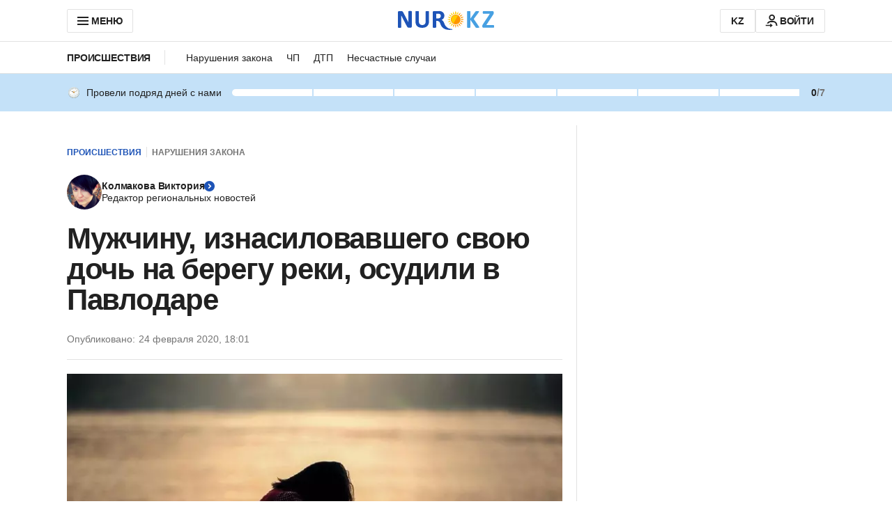

--- FILE ---
content_type: application/javascript
request_url: https://www.nur.kz/_astro/analytics.astro_astro_type_script_index_3_lang.BRHvz0KE.js
body_size: 2837
content:

!function(){try{var e="undefined"!=typeof window?window:"undefined"!=typeof global?global:"undefined"!=typeof self?self:{},n=(new Error).stack;n&&(e._sentryDebugIds=e._sentryDebugIds||{},e._sentryDebugIds[n]="9aebb62d-8553-556a-bb16-43cce76b59d3")}catch(e){}}();
import"./reactions.Djz-V0KD.js";import{A as a,P as n,Q as u,S as A,j as O,l as S,e as C}from"./service.gDqxwQWT.js";import"./ui-kit.DIVo4FFN.js";import"./index.BsD3EpIt.js";import{O as p}from"./common.DCCSYNLy.js";import{i as v,P as l,b as d}from"./cookie.DSdEdqfd.js";import{g as N}from"./mobile-check.B81enSJ2.js";import{a as c,g as h,i as L}from"./jitsu-helpers.BoyvS8vX.js";import{j as f,g as y,T as E,c as P,s as b}from"./jitsu.es.BsGp0AmX.js";import{E as w}from"./event-subscriber.XaLZAdKB.js";import{A as r}from"./auth-modal.D3CDI89G.js";import{b as U}from"./init-analytics.T3QIRVux.js";import"./_commonjsHelpers.Cpj98o6Y.js";import"./routes.B0MArnwc.js";import"./custom-events.BkmV4OTC.js";import"./index.Ol0pFmKV.js";import"./inheritsLoose.MYm6oGjQ.js";import"./index.dIqKFtWD.js";import"./floating-ui.dom.BuBfAMop.js";import"./media-queries.BaDhq0rR.js";import"./user.B4QDME42.js";import"./event-center.DHCfzDiW.js";const G=e=>({[a.ADFOX_PLACEMENT_IMPRESSION]:({containerId:t})=>{e(n.OBSERVE,{event_target:t,event_target_component:t,event_target_value:100,feature:"advertisement"})},[a.ADFOX_CREATIVE_IMPRESSION]:({containerId:t})=>{e(n.OBSERVE,{event_target:"banner",event_target_component:t,event_target_value:100,feature:"advertisement"})},[a.ADFOX_TAP_ON_BANNER]:({containerId:t})=>{e(n.TAP,{event_target:"banner",event_target_component:t,feature:"advertisement"})},[a.ADFOX_STUB]:({containerId:t})=>{e(n.RESOLVE,{event_target:t,event_target_component:t,event_target_value:"No ad available for this placement",feature:"advertisement"})},[a.ADFOX_ERROR]:({containerId:t,message:_})=>{e(n.RESOLVE,{event_target:t,event_target_component:t,event_target_value:_,feature:"advertisement"})}}),H=e=>({[a.MOBILE_BOTTOM_NAVIGATION_TAP]:({eventTarget:t})=>{e(n.TAP,{event_target:t,event_target_value:"add",event_target_component:"navigation_menu",event_target_layout_section:"bottom_navigation_bar",feature:"navigation"})}}),B=e=>({[a.INTERNAL_SERVER_ERROR]:t=>e(n.ERROR,t),[a.RATE_LIMIT_EXCEEDED_ERROR]:t=>e(n.ERROR,t)}),M=e=>({[a.ARTICLE_REACTIONS_CHANGE]:({newReaction:t,prevReaction:_,layoutSection:o="main_content_footer"})=>{e(n.CHANGE,{event_target:"article_reaction",event_target_component:"article_reactions_catalog",event_target_layout_section:o,feature:"article_reactions",event_target_value:t,event_target_previous_value:_})},[a.ARTICLE_REACTIONS_OBSERVE]:({modalInitiator:t})=>{const _=t===r.ARTICLE_REACTION;e(n.OBSERVE,{event_target:_?"article_reactions_auth_invitation":"comment_reactions_auth_invitation",event_target_component:_?"article_reactions_auth_invitation":"comment_reactions_auth_invitation",event_target_layout_section:"modal_window",feature:_?"article_reactions":"comment_reactions"})},[a.ARTICLE_REACTIONS_TAP_GOOGLE]:({modalInitiator:t})=>{const _=t===r.ARTICLE_REACTION;e(n.TAP,{event_target:"continue_with_google_button",event_target_component:_?"article_reactions_auth_invitation":"comment_reactions_auth_invitation",event_target_layout_section:"modal_window",feature:_?"article_reactions":"comment_reactions"})},[a.ARTICLE_REACTIONS_TAP_APPLE]:({modalInitiator:t})=>{const _=t===r.ARTICLE_REACTION;e(n.TAP,{event_target:"continue_with_apple_button",event_target_component:_?"article_reactions_auth_invitation":"comment_reactions_auth_invitation",event_target_layout_section:"modal_window",feature:_?"article_reactions":"comment_reactions"})},[a.ARTICLE_REACTIONS_TAP_DEFAULT]:({modalInitiator:t})=>{const _=t===r.ARTICLE_REACTION;e(n.TAP,{event_target:"log_in_with_phone_number_button",event_target_component:_?"article_reactions_auth_invitation":"comment_reactions_auth_invitation",event_target_layout_section:"modal_window",feature:_?"article_reactions":"comment_reactions"})},[a.ARTICLE_REACTIONS_OBSERVE_GOOGLE]:({modalInitiator:t})=>{const _=t===r.ARTICLE_REACTION;e(n.RESOLVE,{event_target:"continue_with_google_button",event_target_component:_?"article_reactions_auth_invitation":"comment_reactions_auth_invitation",event_target_layout_section:"modal_window",feature:_?"article_reactions":"comment_reactions"})},[a.ARTICLE_REACTIONS_OBSERVE_APPLE]:({modalInitiator:t})=>{const _=t===r.ARTICLE_REACTION;e(n.RESOLVE,{event_target:"continue_with_apple_button",event_target_component:_?"article_reactions_auth_invitation":"comment_reactions_auth_invitation",event_target_layout_section:"modal_window",feature:_?"article_reactions":"comment_reactions"})},[a.ARTICLE_REACTIONS_TAP_MODAL]:({target:t})=>e(n.TAP,{event_target_component:"article_reactions_auth_invitation",event_target_layout_section:"modal_window",feature:"article_reactions",event_target:t}),[a.ARTICLE_REACTIONS_TAP_MODAL_BUTTONS]:({target:t,text:_})=>e(n.TAP,{event_target:t,event_target_text_content:_,event_target_component:"article_reactions_auth_invitation",event_target_layout_section:"modal_window",feature:"article_reactions"}),[a.ARTICLES_REACTIONS_CHANGE_WIDGET]:({count:t,layoutSection:_,expand:o=!1})=>e(n.CHANGE,{event_target:"article_reactions_summary",event_target_value:o?"expand":"collapse",event_target_text_content:t,event_target_component:"article_action_menu",event_target_layout_section:_,feature:"article_reactions"}),[a.ARTICLES_REACTIONS_CATALOG_TAP]:({layoutSection:t})=>e(n.TAP,{event_target:"close_button",event_target_component:"article_reactions_catalog",event_target_layout_section:t,feature:"article_reactions"}),[a.ARTICLES_REACTIONS_CATALOG_OVERLAY_CLICK]:()=>e(n.TAP,{event_target:"overlay",feature:"article_reactions"})}),V=e=>({[a.AUTHORIZATION_LOGIN]:t=>e(n.USER_LOGIN,t),[a.AUTHORIZATION_LOGOUT_BY_USER]:()=>e(n.USER_LOGOUT,{target:u.USER}),[a.AUTHORIZATION_LOGOUT_BY_SYSTEM]:()=>e(n.USER_LOGOUT,{target:u.SYSTEM}),[a.AUTHORIZATION_REFRESH_TOKEN_SUCCESS]:()=>e(n.USER_REFRESH_TOKEN,{result:"success"}),[a.AUTHORIZATION_REFRESH_TOKEN_ERROR]:({errorMessage:t})=>e(n.USER_REFRESH_TOKEN,{result:"error",error_message:t})}),j=e=>({[a.COMMENTS]:({articleId:t,actionTarget:_,errorMessage:o})=>{const i=c(t);e(n.USER_COMMENTS,{article_id:i.articleId,doc_host:i.docHost,doc_path:i.docPath,page_title:i.pageTitle,url:i.url,action_target:_,error_message:o})},[a.ARTICLE_COMMENTS_OBSERVE]:t=>{const _=c(t);e(n.OBSERVE,{article_id:_.articleId,doc_host:_.docHost,doc_path:_.docPath,page_title:_.pageTitle,url:_.url})}}),D=e=>({[a.LOGIN]:({actionTarget:t})=>e(n.USER_LOGIN,{action_target:t})}),F=e=>({[a.SHARE_BUTTON_CLICK]:({layoutSection:t})=>e(n.TAP,{event_target:"shares_summary",event_target_component:"article_action_menu",event_target_layout_section:t,feature:"article_shares"}),[a.SHARE_WINDOW_CLOSE_BY_ICON]:()=>e(n.TAP,{event_target:"close_button",event_target_component:"shares_catalog",event_target_layout_section:"modal_window",feature:"article_shares"}),[a.SHARE_WINDOW_CLOSE_BY_OVERLAY]:()=>e(n.TAP,{event_target:"overlay",feature:"article_shares"}),[a.SHARE_SOCIAL]:({socialName:t})=>e(n.TAP,{event_target:"shares_catalog_item",event_target_alt_text:t,event_target_component:"shares_catalog",event_target_layout_section:"modal_window",feature:"article_shares"}),[a.SHARE_ARTICLE_BUTTON_CLICK]:({layoutSection:t,text:_})=>e(n.TAP,{event_target:"shares_summary",event_target_component:"shares_summary",event_target_layout_section:t,feature:"article_shares",event_target_text_content:_}),[a.SHARE_TREND]:({text:t})=>e(n.TAP,{event_target:"shares_summary",event_target_text_content:t,event_target_component:"shares_summary",event_target_layout_section:"bottom_navigation_bar",feature:"article_shares"}),[a.SHARE]:t=>e(n.SHARE,t)}),K=e=>({[a.ARTICLE_LANGUAGE_SWITCHER_CLICK_EVENT]:({language:t})=>e(n.TAP,{event_target:"language_switcher_button",event_target_value:t,event_target_component:"language_switcher_button",event_target_layout_section:"main_content_header",feature:"article"})}),W=()=>{const e=v("sessionStorage")?sessionStorage.getItem("browserTabId"):A();if(!e){const t=A();return sessionStorage.setItem("browserTabId",t),t}return e};function T({articleId:e,page:t,category:_=[],subcategory:o=[],authorIds:i=[],contentType:R=""}){const I=O(),g={is_logged:S(I),page_title:document.title},s={...g};switch(_.length>0&&(s.page_category=_.join()),o.length>0&&(s.page_subcategory=o.join()),t){case l.Article:case l.Recipe:return{...s,article_id:e?Number(e):"",article_authors_ids:i.join(),article_attr_content_type:R};case l.Rubric:return s;default:return g}}class x{isInitialized=!1;jitsu;constructor(){this.jitsu=null,this.init().then(t=>{this.isInitialized=t,t&&this.trackCallbacks()})}setupJitsu=async()=>{let t=null;if(v("localStorage")&&(t=localStorage.getItem(p)),this.jitsu){t&&this.jitsu.set({player_id:t});const _=await h(this.jitsu),o=C();return this.jitsu.set({env:"prod",source_type:N(),browser_tab_id:W(),is_authenticated:!!o.isAuthenticated,permission_notification:_}),await L(this.jitsu)}else return console.error("Jitsu client is not initialized"),null};init=async()=>(this.jitsu||(this.jitsu=f({key:"js.d27utqeoss6s0dkb04pz1b.ss60lhmn5bgevjhl6d5qsw",tracking_host:"https://stat.khanate.pro",log_level:"ERROR"}),await this.setupJitsu()),!0);trackCallbacks=()=>{const t=y(E.JITSU);t.length>0&&(t.forEach(_=>{if(Array.isArray(_)){const o=_[0];this.trackEvent(o,_[1])}}),P(E.JITSU))};updateClient=async()=>{await this.setupJitsu()};trackEvent=(t,_)=>{if(this.isInitialized){this.jitsu?.track(t,_);return}b(E.JITSU,[t,_])}}const Y=e=>new w({[a.PAGEVIEW]:()=>{const t=d();e(n.PAGEVIEW,T({articleId:t.articleId,page:t.page,category:t.category,subcategory:t.subcategory,authorIds:t.authorIds,contentType:t.contentType}))},[a.RESIZE]:()=>e(n.PAGE_RESIZE),[a.SUBSCRIPTION_CHANGE]:({isSubscribed:t})=>e(t?n.USER_SUBSCRIBED:n.USER_UNSUBSCRIBED,{event_date:new Date().toJSON()}),[a.COMMENTS]:t=>e(n.USER_COMMENTS,t),[a.REACTIONS]:t=>e(n.COMMENTS_REACTIONS,t),[a.PAGEVIEW_INFINITE]:t=>{if(t.article_id){const _=c(t.article_id),o={doc_host:_.docHost,doc_path:_.docPath,page_title:_.pageTitle,url:_.url,article_id:_.articleId,page:"Article",authorIds:t.articleAuthorsIds||[],contentType:t.targetingAttributes?.contentType||"",referer:t.referer||""};t.article_parent_category_slug?(o.category=t.article_parent_category_slug,o.subcategory=t.article_categories_slugs||[]):o.category=t.article_categories_slugs||[],e(n.PAGEVIEW,T(o))}},[a.RECOMMENDATION]:({eventType:t,articleId:_})=>{const o=c(_);e(t,{article_id:o.articleId,doc_host:o.docHost,doc_path:o.docPath,page_title:o.pageTitle,url:o.url})},[a.ARTICLE_REACTIONS_CHANGE]:({newReaction:t,prevReaction:_,layoutSection:o="main_content_footer"})=>e(n.CHANGE,{event_target:"article_reaction",event_target_component:"article_reactions_catalog",event_target_layout_section:o,feature:"article_reactions",event_target_value:t,event_target_previous_value:_}),[a.ARTICLE_REACTIONS_OBSERVE]:()=>e(n.OBSERVE,{event_target:"article_reactions_auth_invitation",event_target_component:"article_reactions_auth_invitation",event_target_layout_section:"modal_window",feature:"article_reactions"}),[a.ARTICLE_REACTIONS_TAP_MODAL]:({target:t})=>e(n.TAP,{event_target_component:"article_reactions_auth_invitation",event_target_layout_section:"modal_window",feature:"article_reactions",event_target:t}),[a.ARTICLE_REACTIONS_TAP_MODAL_BUTTONS]:({target:t,text:_})=>e(n.TAP,{event_target:t,event_target_text_content:_,event_target_component:"article_reactions_auth_invitation",event_target_layout_section:"modal_window",feature:"article_reactions"}),[a.ARTICLES_REACTIONS_CHANGE_WIDGET]:({count:t,layoutSection:_,expand:o=!1})=>e(n.CHANGE,{event_target:"article_reactions_summary",event_target_value:o?"expand":"collapse",event_target_text_content:t,event_target_component:"article_action_menu",event_target_layout_section:_,feature:"article_reactions"}),[a.ARTICLES_REACTIONS_CATALOG_TAP]:({layoutSection:t})=>e(n.TAP,{event_target:"close_button",event_target_component:"article_reactions_catalog",event_target_layout_section:t,feature:"article_reactions"}),[a.ARTICLES_REACTIONS_CATALOG_OVERLAY_CLICK]:()=>e(n.TAP,{event_target:"overlay",feature:"article_reactions"}),[a.COMMENTS_COUNT_CLICK]:({layoutSection:t,commentsCount:_})=>e(n.TAP,{event_target:"comments_summary",event_target_text_content:_,event_target_component:"article_action_menu",event_target_layout_section:t,feature:"article_comments"}),[a.GROWTHBOOK_INIT]:t=>e(n.GROWTHBOOK_INIT,{grb:t}),...B(e),...G(e),...H(e),...M(e),...V(e),...j(e),...D(e),...F(e),...K(e)}),m=new x;U.subscribe(Y(m.trackEvent).getEvents());window.jitsuPlugin=m;

//# debugId=9aebb62d-8553-556a-bb16-43cce76b59d3
